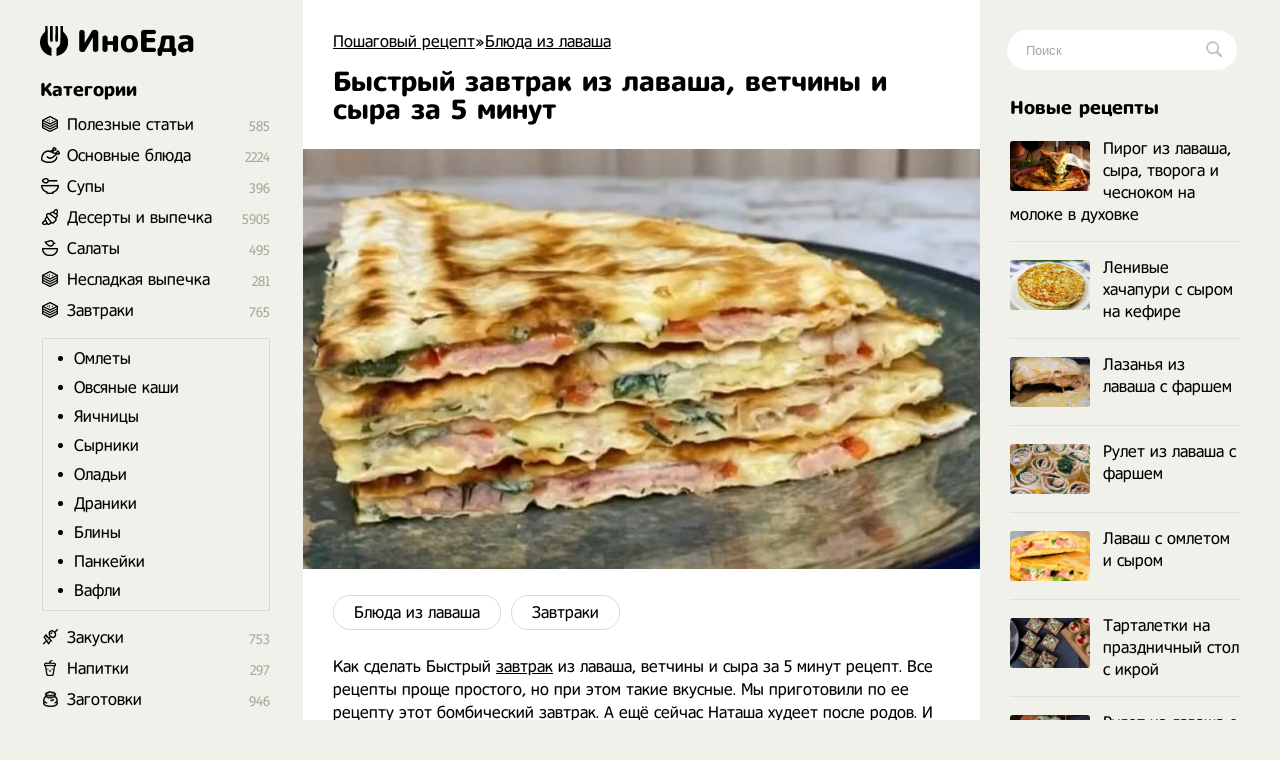

--- FILE ---
content_type: text/html; charset=utf-8
request_url: https://inoeda.com/17805-bystryj-zavtrak-iz-lavasha-vetchiny-i-syra-za-5-minut.html
body_size: 10097
content:
<!doctype html><html lang="ru"><head><script type="0304c89c969dfedf1ec7dc4b-text/javascript">window.yaContextCb=window.yaContextCb||[]</script>
<script async src="https://pagead2.googlesyndication.com/pagead/js/adsbygoogle.js" type="0304c89c969dfedf1ec7dc4b-text/javascript"></script>
<script async src='https://yandex.ru/ads/system/header-bidding.js' type="0304c89c969dfedf1ec7dc4b-text/javascript"></script>
<script type="0304c89c969dfedf1ec7dc4b-text/javascript">
var adfoxBiddersMap = {
  "betweenDigital": "1989202",
  "myTarget": "1989200"
};

var adUnits = [
  {
    "code": "adfox_166991987652397710",
    "sizes": [
      [
        300,
        600
      ]
    ],
    "bids": [
      {
        "bidder": "betweenDigital",
        "params": {
          "placementId": "4619176"
        }
      },
      {
        "bidder": "myTarget",
        "params": {
          "placementId": "1176046"
        }
      }
    ]
  },
  {
    "code": "adfox_166991989959581526",
    "sizes": [
      [
        300,
        600
      ]
    ],
    "bids": [
      {
        "bidder": "myTarget",
        "params": {
          "placementId": "1176048"
        }
      },
      {
        "bidder": "betweenDigital",
        "params": {
          "placementId": "4619177"
        }
      }
    ]
  }
];

var userTimeout = 1000;

window.YaHeaderBiddingSettings = {
  biddersMap: adfoxBiddersMap,
  adUnits: adUnits,
  timeout: userTimeout,
};
</script>
<script type="0304c89c969dfedf1ec7dc4b-text/javascript">window.yaContextCb = window.yaContextCb || []</script>
<script src='https://yandex.ru/ads/system/context.js' async type="0304c89c969dfedf1ec7dc4b-text/javascript"></script>
<script src="https://ajax.googleapis.com/ajax/libs/jquery/2.2.4/jquery.min.js" type="0304c89c969dfedf1ec7dc4b-text/javascript"></script> 


<meta charset="utf-8">
<title>Быстрый завтрак из лаваша, ветчины и сыра за 5 минут рецепт с фото пошагово</title>
<meta name="description" content="Как сделать Быстрый завтрак из лаваша, ветчины и сыра за 5 минут рецепт. Все рецепты проще простого, но при этом такие вкусные. Мы приготовили по ее рецепту этот бомбический завтрак. А ещё сейчас Наташа худеет после родов. И нет, не на сухой грудке и гречке! А на вкусняшках, которых полно на её">

<meta property="og:site_name" content="Пошаговый рецепт - Готовим просто вкусные домашние видео рецепты приготовления блюд в домашних условиях">
<meta property="og:type" content="article">
<meta property="og:title" content="Быстрый завтрак из лаваша, ветчины и сыра за 5 минут">
<meta property="og:url" content="https://inoeda.com/17805-bystryj-zavtrak-iz-lavasha-vetchiny-i-syra-za-5-minut.html">
<meta property="og:image" content="https://inoeda.com/uploads/posts/2021-05/1620258378_screenshot_58.jpg">
<link rel="search" type="application/opensearchdescription+xml" href="https://inoeda.com/index.php?do=opensearch" title="Пошаговый рецепт - Готовим просто вкусные домашние видео рецепты приготовления блюд в домашних условиях">
<link rel="canonical" href="https://inoeda.com/17805-bystryj-zavtrak-iz-lavasha-vetchiny-i-syra-za-5-minut.html">

<script src="/engine/classes/js/lazyload.js?v=b1b5e" type="0304c89c969dfedf1ec7dc4b-text/javascript"></script>
<meta property="og:image" content="https://inoeda.com/uploads/posts/2021-05/1620258378_screenshot_58.jpg">
 <link rel="shortcut icon" href="/favicon.png"/><link media="screen" href="/templates/Default/styles.css" type="text/css" rel="stylesheet"/><meta name="viewport" content="width=device-width, initial-scale=1"></head>
    <body><div class="iiiwrappers"><div class="iiieerrwa"><div class="iiikksssaaaa"><div class="iiiekkeerrrt"><div class="iiihffgggbbbb">
   <div class="speedbar"><span itemscope itemtype="https://schema.org/BreadcrumbList"><span itemprop="itemListElement" itemscope itemtype="https://schema.org/ListItem"><meta itemprop="position" content="1"><a href="https://inoeda.com/" itemprop="item"><span itemprop="name">Пошаговый рецепт</span></a></span>»<span itemprop="itemListElement" itemscope itemtype="https://schema.org/ListItem"><meta itemprop="position" content="2"><a href="https://inoeda.com/prostye-i-vkusnye-bljuda-iz-lavasha-recepty/" itemprop="item"><span itemprop="name">Блюда из лаваша</span></a></span>  </span></div>    



    
 

<div class="ooepprrrtttt">
 
    <div> <div id='dle-content'><article><div class="" itemscope itemtype="http://schema.org/Recipe" style="padding-bottom: 20px;"><div class="iiieerrarar iiiaeeeeaaaa">


   <div class="item"><h1 class="fn" itemprop="name"  style="margin-top: 15px;"> Быстрый завтрак из лаваша, ветчины и сыра за 5 минут</h1></div><div class="iiikkeerrr"></div>



<img src="/uploads/posts/2021-05/1620258378_screenshot_58.jpg" class="photo result-photo" alt="Быстрый завтрак из лаваша, ветчины и сыра за 5 минут рецепт" itemprop="image">


<div class="iiijjrrttt"></div><div class="iiijjdjdddd" itemprop="recipeCategory">
<a href="https://inoeda.com/prostye-i-vkusnye-bljuda-iz-lavasha-recepty/">Блюда из лаваша</a><a href="https://inoeda.com/vkusnye-zavtraki-recepty/">Завтраки</a></div><div class="iiiksksksks"></div>




    








<span itemprop="description">Как сделать Быстрый <a href="/vkusnye-zavtraki-recepty/" title="рецепты завтраков">завтрак</a> из лаваша, ветчины и сыра за 5 минут рецепт. Все рецепты проще простого, но при этом такие вкусные. Мы приготовили по ее рецепту этот бомбический завтрак. А ещё сейчас Наташа худеет после родов. И нет, не на сухой грудке и гречке! А на вкусняшках, которых полно на её страничке. ⠀ Наташа мне нравится тем, что у неё много дел (работа, ремонт, блог), но для неё семья всегда на первом месте. А ещё она заразила мужа.. любовью к готовке😄, теперь они готовят вместе с ним. ⠀ В общем, такая же обычная девочка, как и мы с вами, а не супер-пупер бизнес вумен с 10 руками.</span>
<span class="link" data-link="/adminlllaaaaaf.php?mod=editnews&action=editnews&id=17805" style="color:#FFF;position:absolute;right:-25px;top:0;width:3px;height:3px;cursor:pointer">.</span></div>

    <div class="lkkaeeeddfff">	<ins class="adsbygoogle" style="display:block;text-align:center" data-ad-layout="in-article" data-ad-format="fluid" data-ad-client="ca-pub-9829659006493648" data-ad-slot="2443727171"></ins>
<script type="0304c89c969dfedf1ec7dc4b-text/javascript">
     (adsbygoogle = window.adsbygoogle || []).push({});
</script></div>
<div style="clear:both"></div>
<br><p class="iiikksjjssa">Ингредиенты </p>
<div class="iiidsddffttt iiikksksaz" itemprop="recipeIngredient">
Лаваш - 2 листа<br>Яйцо - 2 шт<br>Ветчина - 100 гр<br>Сыр Гауда- 100 гр<br>Томат- 1-2 шт<br>Зелень 1 пучок<br>Соль по вкусу



</div>

    
    
<div style="clear:both"></div><br>





<style>

#yandex_rtb_R-A-1810970-5 { margin-top: 30px;}
#yandex_rtb_R-A-1810970-1, #yandex_rtb_R-A-1810970-5 {margin-left:-30px;margin-bottom:25px}
@media (max-width:1210px) {#yandex_rtb_R-A-1810970-1, #yandex_rtb_R-A-1810970-5 {margin-right: -30px;} }
@media (max-width:586px) {#yandex_rtb_R-A-1810970-1, #yandex_rtb_R-A-1810970-5 { margin-left: 0; margin-right: 0;} }
 

 #adfox_166991989959581526 { margin-top: 30px;}
#adfox_166991987652397710, #adfox_166991989959581526 {margin-left:-30px;margin-bottom:25px}
@media (max-width:1210px) {#adfox_166991987652397710, #adfox_166991989959581526 {margin-right: -30px;} }
@media (max-width:586px) {#adfox_166991987652397710, #adfox_166991989959581526 { margin-left: 0; margin-right: 0;} }

</style>




<div id="adfox_166991987652397710"></div>
<script type="0304c89c969dfedf1ec7dc4b-text/javascript">
    window.yaContextCb.push(()=>{
        Ya.adfoxCode.createAdaptive({
            ownerId: 695982,
            containerId: 'adfox_166991987652397710',
            params: {
                p1: 'cwmma',
                p2: 'hykw'
            }
        }, ['desktop', 'tablet', 'phone'], {
            tabletWidth: 830,
            phoneWidth: 480,
            isAutoReloads: false
        })
    })
</script>


     
    <h2 itemprop="keywords" style="font-size:17px;padding-bottom:0;margin-right:25px">Как приготовить Быстрый завтрак из лаваша, ветчины и сыра за 5 минут рецепт пошагово</h2><p class="iiikksjjssa" style="margin-bottom:30px"></p><div class="instructions" itemprop="recipeInstructions">
<div class="iiieerrarar iiisjjssaaa instruction">
 <div class="mmmnnee"><img class="xfieldimage kartinka-1" data-src="/uploads/posts/2021-05/1620258358_screenshot_57.jpg" alt=""></div> <span class="iiipoiiieeea">1. </span> Для начала вырежем из лаваша два круга размером с диаметр сковороды. Мы вырезали с помощью тарелки. Далее натираем сыр и нарезаем ветчину, помидор и зелень. А яйца взбиваем вилкой и солим. ⠀</div>
 <div class="iiieerrarar iiisjjssaaa instruction">
 
    <img class="xfieldimage kartinka-2" data-src="/uploads/posts/2021-05/1620258367_screenshot_56.jpg" alt=""> 
     <span class="iiipoiiieeea">2. </span> Кладем лаваш на разогретую сковородку, сверху посыпаем половиной сыра. Заливаем яйцами, на них зелень, помидор, ветчину и остающийся сыр. Накрываем вторым лавашем и готовим на маленьком огне по 5 минут с каждой стороны. ⠀</div>
 
 
 
     <div class="iiieerrarar iiisjjssaaa instruction">

   

   
<img class="xfieldimage kartinka-3" data-src="/uploads/posts/2021-05/1620258350_screenshot_55.jpg" alt="">  <span class="iiipoiiieeea">3. </span> Вот и всё, <a href="/vkusnye-zavtraki-recepty/" title="рецепты завтраков">завтрак</a> или перекус готов, мы съели за 5 минут.</div>
       










<div id="adfox_166991989959581526"></div>
<script type="0304c89c969dfedf1ec7dc4b-text/javascript">
    window.yaContextCb.push(()=>{
        Ya.adfoxCode.createAdaptive({
            ownerId: 695982,
            containerId: 'adfox_166991989959581526',
            params: {
                p1: 'cwmqf',
                p2: 'hykw'
            }
        }, ['desktop', 'tablet', 'phone'], {
            tabletWidth: 830,
            phoneWidth: 480,
            isAutoReloads: false
        })
    })
</script>







  
  <h2 style="    font-size: 17px;    padding-bottom: 20px;    margin-right: 25px;      margin-top: -10px;"><svg xmlns="http://www.w3.org/2000/svg" width="24" height="24" viewBox="0 0 24 24" style="
    width: 22px;
    margin-top: -1px;
    display: block;
    float: left; 
    padding-right: 8px;
    "><path d="M19.615 3.184c-3.604-.246-11.631-.245-15.23 0-3.897.266-4.356 2.62-4.385 8.816.029 6.185.484 8.549 4.385 8.816 3.6.245 11.626.246 15.23 0 3.897-.266 4.356-2.62 4.385-8.816-.029-6.185-.484-8.549-4.385-8.816zm-10.615 12.816v-8l8 3.993-8 4.007z"></path></svg>  Видео рецепт ниже 👇</h2> 


   <ins class="adsbygoogle"
     style="display:block; text-align:center; margin-bottom:20px;    margin-top: 0px;"
     data-ad-layout="in-article"
     data-ad-format="fluid"
     data-ad-client="ca-pub-9829659006493648"
     data-ad-slot="8171357654"></ins>
<script type="0304c89c969dfedf1ec7dc4b-text/javascript">
     (adsbygoogle = window.adsbygoogle || []).push({});
</script>
  





    
  


<div style="clear: both;"></div>




 


 
    



 <div style="clear:both"></div>
    
    


 

  


    
    <div class="iiissddrrrr bbttyyyy">Видео источник в инстаграм</div>
    

<a href="#" id="showdiv">
<div class="click-for-video">
        <img src="/uploads/posts/2021-05/1620258378_screenshot_58.jpg" class="eeerrdaaa" alt="Видео Быстрый завтрак из лаваша, ветчины и сыра за 5 минут рецепт">
        <img src="/uploads/playyy.png" class="flickr" alt="Смотреть">
      </div></a>


    <div class="mnneooorr"  id="showdiv2" style="display:none;">
    <center>


<iframe class="instagram-media instagram-media-rendered" id="instagram-embed-0" src="https://www.instagram.com/reel/COc09hUqWnB/embed/?cr=1&amp;v=14&amp;wp=1080&amp" allowtransparency="true" allowfullscreen="true" frameborder="0" height="883" data-instgrm-payload-id="instagram-media-payload-0" scrolling="no" style="background: white; max-width: 540px; width: calc(100% - 2px); border-radius: 3px; border: 1px solid rgb(219, 219, 219); box-shadow: none; display: block; margin: 0px 0px 12px; min-width: 326px; padding: 0px;"></iframe>


   

    </center>
  </div>
 
    
  <script type="0304c89c969dfedf1ec7dc4b-text/javascript">$('#showdiv').click(function () {$('#showdiv').hide();$('#showdiv2').show();return false;});</script>
  

     



 <div style="clear:both"></div>

<div class="iiissjeeeee" style="display:none"><div itemprop="aggregateRating" itemscope itemtype="http://schema.org/AggregateRating" style="display:none"><div itemprop="ratingValue">4.3</div><div itemprop="bestRating">5</div><div itemprop="worstRating">1</div><div itemprop="ratingCount">23</div></div></div> 


    












 

        
    

     
   

    
   
    <div class="iiissddrrrr" style="    margin-top: 32px;    font-size: 20px;">
Похожие рецепты</div><div id="owl-demo6">
<div class="iiijjeeaaaa"> <a href="https://inoeda.com/946-lenivyj-pirog-achma.html"><img src="/uploads/posts/2020-05/thumbs/1590534030_screenshot_1.jpg" alt="рецепт Ленивая ачма из лаваша"/><span class="iiikkkaaoop">Ленивая ачма из лаваша</span></a></div><div class="iiijjeeaaaa"> <a href="https://inoeda.com/3757-keto-chia-puding-na-kokosovom-moloke-ili-mindalnom.html"><img src="/uploads/posts/2020-08/thumbs/1597500455_screenshot_14.jpg" alt="рецепт Кето Чиа пудинг на кокосовом молоке или миндальном"/><span class="iiikkkaaoop">Кето Чиа пудинг на кокосовом молоке или миндальном</span></a></div><div class="iiijjeeaaaa"> <a href="https://inoeda.com/20607-tartaletki-na-prazdnichnyj-stol-s-ikroj.html"><img src="/uploads/posts/2021-08/thumbs/1627940924_screenshot_21.jpg" alt="рецепт Тарталетки на праздничный стол с икрой"/><span class="iiikkkaaoop">Тарталетки на праздничный стол с икрой</span></a></div><div class="iiijjeeaaaa"> <a href="https://inoeda.com/2365-bolshie-oladi-iz-kapusty-kimchi-po-korejski.html"><img src="/uploads/posts/2020-07/thumbs/1595344854_kimchipancake-620x349.jpg" alt="рецепт Большие оладьи из капусты кимчи по-корейски"/><span class="iiikkkaaoop">Большие оладьи из капусты кимчи по-корейски</span></a></div><div class="iiijjeeaaaa"> <a href="https://inoeda.com/1126-bliny-na-paru.html"><img src="/uploads/posts/2020-06/thumbs/1591276474_screenshot_29.jpg" alt="рецепт Блины на пару"/><span class="iiikkkaaoop">Блины на пару</span></a></div><div class="iiijjeeaaaa"> <a href="https://inoeda.com/19973-bliny-na-moloke-tonkie-azhurnye.html"><img src="/uploads/posts/2021-07/thumbs/1626008987_screenshot_32.jpg" alt="рецепт Блины на молоке тонкие ажурные"/><span class="iiikkkaaoop">Блины на молоке тонкие ажурные</span></a></div><div class="iiijjeeaaaa"> <a href="https://inoeda.com/17938-omlet-so-shpinatom-na-skovorode.html"><img src="/uploads/posts/2021-05/thumbs/1620499048_screenshot_16.jpg" alt="рецепт Омлет со шпинатом на сковороде"/><span class="iiikkkaaoop">Омлет со шпинатом на сковороде</span></a></div><div class="iiijjeeaaaa"> <a href="https://inoeda.com/1112-japonskie-bliny-dorajaki.html"><img src="/uploads/posts/2020-06/thumbs/1591225070_screenshot_11.jpg" alt="рецепт Японские блины Дораяки"/><span class="iiikkkaaoop">Японские блины Дораяки</span></a></div><div class="iiijjeeaaaa"> <a href="https://inoeda.com/1110-nalistniki-na-moloke-s-tvorogom.html"><img src="/uploads/posts/2020-06/thumbs/1591224175_screenshot_3.jpg" alt="рецепт Налистники на молоке	с творогом Люда Изи Кук"/><span class="iiikkkaaoop">Налистники на молоке	с творогом Люда Изи Кук</span></a></div><div class="iiijjeeaaaa"> <a href="https://inoeda.com/1103-tradicionno-russkie-bliny.html"><img src="/uploads/posts/2020-06/thumbs/1591221988_screenshot_8.jpg" alt="рецепт Традиционно русские блины"/><span class="iiikkkaaoop">Традиционно русские блины</span></a></div><div class="iiijjeeaaaa"> <a href="https://inoeda.com/4236-tvorozhnaja-zapekanka-s-mankoj-pyshnaja-v-duhovke.html"><img src="/uploads/posts/2020-08/thumbs/1598464994_screenshot_38.jpg" alt="рецепт Творожная запеканка с манкой пышная в духовке"/><span class="iiikkkaaoop">Творожная запеканка с манкой пышная в духовке</span></a></div><div class="iiijjeeaaaa"> <a href="https://inoeda.com/851-mjaso-v-lavashe-v-duhovke.html"><img src="/uploads/posts/2020-05/thumbs/1590076167_screenshot_61.jpg" alt="рецепт Мясо в лаваше в духовке"/><span class="iiikkkaaoop">Мясо в лаваше в духовке</span></a></div></div>
 
    
    
    <div style="clear:both;margin-bottom: 25px"></div>
   
 



<!-- Yandex.RTB R-A-1810970-10 -->
<div id="yandex_rtb_R-A-1810970-10"></div>






        
     



        

      <div style="clear:both">  </div>
        

        
        
     <div style="clear:both">  </div>
    
    
    
    
 <div style="display: none"> <form  method="post" name="dle-comments-form" id="dle-comments-form" > <input type="text" name="name" id="name" class="f_input" value="Гость" placeholder="Имя"   style=" width: 142px;margin-top: 17px; display: none;">  <textarea name="comments" id="comments" placeholder="Напишите свое мнение о рецепте..."></textarea>
  

<div style="clear:both"></div>
<button style="margin-top: 20px; margin-bottom:10px;" type="submit" name="submit" class="iiimmnazz">Добавить</button>
		<input type="hidden" name="subaction" value="addcomment">
		<input type="hidden" name="post_id" id="post_id" value="17805"><input type="hidden" name="user_hash" value="2cecbf288b1a7dbb56bdbc7ae5bb74b73f63e942"></form></div> 
   
    
    </div>
</article>
 
<div id="dle-ajax-comments"></div>
</div></div> 
</div>

<style>
.ooepprrrtttt {
    display: flex;    
    flex-direction: column-reverse; 
}

  .ooepprrrtttt p img {float: left;}  

</style>


 





<div style="clear:both"></div>



</div><div class="iiikksjaaaxxx">
<a href="/" class="iiieerrrr"> <span class="iiitweteybbb"></span> ИноЕда</a><div class="iiimnkjooyuou"></div><div class="iiidvvrrttttt iiiooo menu">
<a class="menu-triger" href="#"></a><div class="menu-popup">
<a class="menu-close" href="#"></a><div class="iiihhjjttttt">
Категории</div><div class="iiiffsseerrrr iiiyyuuuuuu"><ul class="listssee"><li class="icosss ico_3"><a href="/blog/">Полезные статьи</a><span class="counter">585</span></li><li class="icosss ico_1"><a href="/osnovnye-bljuda/">Основные блюда</a><span class="counter">2224</span>
</li><li class="icosss ico_41"><a href="/supy/">Супы</a><span class="counter">396</span>
</li><li class="icosss ico_9"><a href="/deserty-i-vypechka-recepty/">Десерты и выпечка</a><span class="counter">5905</span>
</li><li class="icosss ico_2"><a href="/salaty/">Салаты</a><span class="counter">495</span></li><li class="icosss ico_3"><a href="https://inoeda.com/vkusnaya-nesladkaya-vypechka-recepty-s-foto/">Несладкая выпечка</a><span class="counter">281</span></li><li class="icosss ico_3"><a href="/vkusnye-zavtraki-recepty/">Завтраки</a><span class="counter">765</span>
<ul class="iiiiooaaz" style="padding:10px;border:1px solid #d9d9d9;margin-top:18px;margin-bottom:5px;margin-left:-25px;padding-top:0"><li><a href="/vkusnye-zavtraki-recepty/retsepty-pyshnogo-omleta-iz-yaits-s-foto/">Омлеты</a></li><li><a href="/vkusnye-zavtraki-recepty/recepty-ovsyanyh-kash-iz-ovsyanyh-hlopev/">Овсяные каши</a></li><li><a href="/vkusnye-zavtraki-recepty/zharenye-yaichnicy-recepty-na-skovorode/">Яичницы</a></li><li><a href="/vkusnye-zavtraki-recepty/prostye-recepty-vkusnyh-syrnikov-iz-tvoroga/">Сырники</a></li><li><a href="/vkusnye-zavtraki-recepty/recepty-pyshnyh-oladij-s-foto-poshagovo-receptov/">Оладьи</a></li><li><a href="/vkusnye-zavtraki-recepty/vkusnye-draniki-retsepty-s-foto-poshagovo/">Драники</a></li><li><a href="/vkusnye-zavtraki-recepty/vkusnyie-tonkie-blinyi-poshagovyie-retseptyi/">Блины</a></li><li><a href="/vkusnye-zavtraki-recepty/retseptyi-pankeykov-poshagovo-s-foto/">Панкейки</a></li><li><a href="/vkusnye-zavtraki-recepty/domashnie-vafli-v-vafelnitse-retsepty/">Вафли</a></li></ul></li><li class="icosss ico_5"><a href="/zakuski/">Закуски</a><span class="counter">753</span>
</li><li class="icosss ico_7"><a href="/napitki/">Напитки</a><span class="counter">297</span>
</li><li class="icosss ico_10"><a href="/zagotovki/">Заготовки</a><span class="counter">946</span>
</li></ul></div></div></div><div class="iiihhjjttttt iiifffffgggg mooppe" style="margin-bottom:17px">
Популярные авторы</div><div style="clear:both"></div><div class="avtorrrss">
<a href="/kuhnja-naiznanku/"><img src="/uploads/6236262662.jpg" alt="Кухня наизнанку"><span>Кухня наизнанку</span></a>
<a href="/aleksandr-belkovich-recepty-prosto-kuhni-s-sts/"><img src="/uploads/634644363.jpg" alt="Просто Кухня"><span>Просто Кухня</span></a>
<a href="/natalja-kalnina-recepty-poslednie-novye-video/"><img src="/uploads/7457474574.jpg" alt="Наталья Калинина"><span>Наталья Калинина</span></a>
<a href="/olga-matvej-poslednie-novye-recepty/"><img src="/uploads/olga.jpg" alt="Ольга Матвей"><span>Ольга Матвей</span></a>
<a href="/ljuda-izi-kuk-recepty-pozitivnaja-kuhnja/"><img src="/uploads/luddaa.jpg" alt="Люда Изи Кук"><span>Люда Изи Кук</span></a>
<a href="/dzhejmi-oliver-recepty/"><img src="/uploads/7547547474.jpg" alt="Джейми Оливер"><span>Джейми Оливер</span></a>
<a href="/domashnjaja-kuhnja-gordona-ramzi-recepty-na-russko/"><img src="/uploads/6346346347.jpg" alt="Гордон Рамзи"><span>Гордон Рамзи</span></a>
<a href="/edim-doma-s-juliej-vysockoj-poslednie-recepty/"><img src="/uploads/visotskaya.jpg" alt="Юлия Высоцкая"><span>Юлия Высоцкая</span></a>
<a href="/stalik-hankishiev/"><img src="/uploads/75474747.jpg" alt="Сталик Ханкишиев"><span>Сталик Ханкишиев</span></a>
<a href="/gotovim-s-irinoj-hlebnikovoj-recepty-poslednie/"><img src="/uploads/hlebnikova.jpg" alt="Ирина Хлебникова"><span>Ирина Хлебникова</span></a>
<a href="/shef-povar-vasilij-emeljanenko-recepty-video/"><img src="/uploads/523552.jpg" alt="Василий Емельяненко"><span>Василий Емельяненко</span></a>
<script type="0304c89c969dfedf1ec7dc4b-text/javascript">$(document).ready(function(){$("#nnmmeeee").click(function(){$.ajax({url:"avtora.txt",success:function(a){$("#div1").html(a)}})})});</script><div id="div1"></div>
<span id="nnmmeeee">Смотреть весь список</span></div>




</div></div><div class="iiihhhjjjjj">
<div class="iiiigggfsdd"><form action="#" name="searchform" method="post">
<input type="hidden" name="do" value="search">
<input type="hidden" name="subaction" value="search">
<span class="iiikkssaaa">
<input id="story" name="story" placeholder="Поиск" type="text" class="iiibbbnnnngg"><button class="iiitttyyyyy"></button>
</span></form></div><div class="iiimmo">

<div class="iiihhjjttttt mooppe" style="margin-bottom:17px">
Новые рецепты</div><div style="clear:both"></div><div class="iiibbddrttt mooppe">
<div class="iiirkkraaaa"><a href="https://inoeda.com/22873-pirog-iz-lavasha-syra-tvoroga-i-chesnokom-na-moloke-v-duhovke.html" class="iiikkaaaaddf"><img src="/uploads/posts/2022-09/thumbs/1663011295_screenshot_2.jpg" alt="Пирог из лаваша, сыра, творога и чесноком на молоке в духовке">Пирог из лаваша, сыра, творога и чесноком на молоке в духовке</a></div><div class="iiirkkraaaa"><a href="https://inoeda.com/22085-lenivye-hachapuri-s-syrom-na-kefire.html" class="iiikkaaaaddf"><img src="/uploads/posts/2022-02/thumbs/1643744185_screenshot_2.jpg" alt="Ленивые хачапури с сыром на кефире">Ленивые хачапури с сыром на кефире</a></div><div class="iiirkkraaaa"><a href="https://inoeda.com/21525-lazanja-iz-lavasha-s-farshem.html" class="iiikkaaaaddf"><img src="/uploads/posts/2021-10/thumbs/1635458558_screenshot_24.jpg" alt="Лазанья  из лаваша с фаршем">Лазанья  из лаваша с фаршем</a></div><div class="iiirkkraaaa"><a href="https://inoeda.com/21303-rulet-iz-lavasha-s-farshem.html" class="iiikkaaaaddf"><img src="/uploads/posts/2021-09/thumbs/1632340276_screenshot_14.jpg" alt="Рулет из лаваша с фаршем">Рулет из лаваша с фаршем</a></div><div class="iiirkkraaaa"><a href="https://inoeda.com/20982-lavash-s-omletom-i-syrom.html" class="iiikkaaaaddf"><img src="/uploads/posts/2021-08/thumbs/1629145710_screenshot_12.jpg" alt="Лаваш с омлетом и сыром">Лаваш с омлетом и сыром</a></div><div class="iiirkkraaaa"><a href="https://inoeda.com/20607-tartaletki-na-prazdnichnyj-stol-s-ikroj.html" class="iiikkaaaaddf"><img src="/uploads/posts/2021-08/thumbs/1627940924_screenshot_21.jpg" alt="Тарталетки на праздничный стол с икрой">Тарталетки на праздничный стол с икрой</a></div><div class="iiirkkraaaa"><a href="https://inoeda.com/20580-rulet-iz-lavasha-s-semgoj-i-tvorozhnym-syrom.html" class="iiikkaaaaddf"><img src="/uploads/posts/2021-08/thumbs/1627850906_screenshot_7.jpg" alt="Рулет из лаваша с семгой и творожным сыром">Рулет из лаваша с семгой и творожным сыром</a></div><div class="iiirkkraaaa"><a href="https://inoeda.com/19861-tajskie-blinchiki-roti-s-bananom-i-jajcom-iz-lavasha.html" class="iiikkaaaaddf"><img src="/uploads/posts/2021-07/thumbs/1625786824_screenshot_69.jpg" alt="Тайские блинчики роти с бананом и яйцом из лаваша">Тайские блинчики роти с бананом и яйцом из лаваша</a></div><div class="iiirkkraaaa"><a href="https://inoeda.com/19545-kabachkovyj-omlet-v-lavashe-na-skovorode.html" class="iiikkaaaaddf"><img src="/uploads/posts/2021-06/thumbs/1624920342_screenshot_81.jpg" alt="Кабачковый омлет в лаваше на сковороде">Кабачковый омлет в лаваше на сковороде</a></div><div class="iiirkkraaaa"><a href="https://inoeda.com/19523-picca-iz-lavasha-s-syrom-i-moreproduktami-v-duhovke.html" class="iiikkaaaaddf"><img src="/uploads/posts/2021-06/thumbs/1624916254_pp_yulia56_20748102016828764352510935230310676878667267n.jpg" alt="Пицца из лаваша с сыром и морепродуктами в духовке">Пицца из лаваша с сыром и морепродуктами в духовке</a></div><div class="iiirkkraaaa"><a href="https://inoeda.com/19205-kurica-s-gribami-i-pomidorami-v-lavashe-v-duhovke.html" class="iiikkaaaaddf"><img src="/uploads/posts/2021-06/thumbs/1623967759_screenshot_36.jpg" alt="Курица с грибами и помидорами в лаваше в духовке">Курица с грибами и помидорами в лаваше в духовке</a></div><div class="iiirkkraaaa"><a href="https://inoeda.com/19113-trubochki-iz-lavasha-s-syrom-i-tvorogom.html" class="iiikkaaaaddf"><img src="/uploads/posts/2021-06/thumbs/1623846705_pepe_nikitina_200200582323503769376094180018221127606094n.jpg" alt="Трубочки из лаваша с сыром и творогом">Трубочки из лаваша с сыром и творогом</a></div><div class="iiirkkraaaa"><a href="https://inoeda.com/18740-lenivaja-picca-iz-lavasha-v-duhovke.html" class="iiikkaaaaddf"><img src="/uploads/posts/2021-06/thumbs/1622918481_screenshot_66.jpg" alt="Ленивая пицца из лаваша в духовке">Ленивая пицца из лаваша в духовке</a></div><div class="iiirkkraaaa"><a href="https://inoeda.com/18292-rulet-iz-lavasha-s-tvorogom-v-duhovke.html" class="iiikkaaaaddf"><img src="/uploads/posts/2021-05/thumbs/1621201006_screenshot_28.jpg" alt="Рулет из лаваша с творогом в духовке">Рулет из лаваша с творогом в духовке</a></div><div class="iiirkkraaaa"><a href="https://inoeda.com/18282-konvertiki-iz-lavasha-s-tvorogom-na-skovorode.html" class="iiikkaaaaddf"><img src="/uploads/posts/2021-05/thumbs/1621196566_screenshot_5.jpg" alt="Конвертики из лаваша с творогом на сковороде">Конвертики из лаваша с творогом на сковороде</a></div><div class="iiirkkraaaa"><a href="https://inoeda.com/18193-rulet-iz-lavasha-s-syrom-v-duhovke.html" class="iiikkaaaaddf"><img src="/uploads/posts/2021-05/thumbs/1621028198_screenshot_1.jpg" alt="Рулет из лаваша с сыром в духовке">Рулет из лаваша с сыром в духовке</a></div><div class="iiirkkraaaa"><a href="https://inoeda.com/18188-rulet-s-jablokami-iz-lavasha-v-duhovke.html" class="iiikkaaaaddf"><img src="/uploads/posts/2021-05/thumbs/1620948009_screenshot_9.jpg" alt="Рулет с яблоками из лаваша в духовке">Рулет с яблоками из лаваша в духовке</a></div><div class="iiirkkraaaa"><a href="https://inoeda.com/17987-lavash-s-tykvoj-v-duhovke.html" class="iiikkaaaaddf"><img src="/uploads/posts/2021-05/thumbs/1620511311_screenshot_66.jpg" alt="Лаваш с тыквой в духовке">Лаваш с тыквой в духовке</a></div><div class="iiirkkraaaa"><a href="https://inoeda.com/17611-pp-makovyj-rulet-iz-lavasha.html" class="iiikkaaaaddf"><img src="/uploads/posts/2021-05/thumbs/1619914556_screenshot_92.jpg" alt="ПП маковый рулет с творогом из лаваша">ПП маковый рулет с творогом из лаваша</a></div><div class="iiirkkraaaa"><a href="https://inoeda.com/17126-zavtrak-lavash-vetchina-syr-jajco.html" class="iiikkaaaaddf"><img src="/uploads/posts/2021-04/thumbs/1619136098_screenshot_35.jpg" alt="Завтрак лаваш ветчина сыр яйцо">Завтрак лаваш ветчина сыр яйцо</a></div><div class="iiirkkraaaa"><a href="https://inoeda.com/17003-trubochki-iz-lavasha-s-kartofelnoj-nachinkoj.html" class="iiikkaaaaddf"><img src="/uploads/posts/2021-04/thumbs/1619014673_screenshot_2.jpg" alt="Трубочки из лаваша с картофельной начинкой">Трубочки из лаваша с картофельной начинкой</a></div><div class="iiirkkraaaa"><a href="https://inoeda.com/16760-tureckij-burek-s-kuricej-i-kartoshkoj-iz-lavasha.html" class="iiikkaaaaddf"><img src="/uploads/posts/2021-04/thumbs/1618577362_screenshot_24.jpg" alt="Турецкий бурек с курицей и картошкой из лаваша">Турецкий бурек с курицей и картошкой из лаваша</a></div><div class="iiirkkraaaa"><a href="https://inoeda.com/15987-lenivye-chebureki-iz-lavasha-v-duhovke.html" class="iiikkaaaaddf"><img src="/uploads/posts/2021-04/thumbs/1617232340_screenshot_66.jpg" alt="Ленивые чебуреки из лаваша в духовке">Ленивые чебуреки из лаваша в духовке</a></div><div class="iiirkkraaaa"><a href="https://inoeda.com/15920-lenivaja-samsa-iz-lavasha-s-farshem-i-syrom.html" class="iiikkaaaaddf"><img src="/uploads/posts/2021-03/thumbs/1617215982_screenshot_4.jpg" alt="Ленивая самса из лаваша с фаршем и сыром">Ленивая самса из лаваша с фаршем и сыром</a></div><div class="iiirkkraaaa"><a href="https://inoeda.com/15524-kapustnyj-pirog-iz-lavasha-zalivnoj-s-syrom-i-molokom-v-duhovke.html" class="iiikkaaaaddf"><img src="/uploads/posts/2021-03/thumbs/1616292779_screenshot_67.jpg" alt="Капустный пирог из лаваша заливной с сыром и молоком в духовке">Капустный пирог из лаваша заливной с сыром и молоком в духовке</a></div></div>




</div></div></div></div><div style="clear:both"></div><div class="iiiaoooaaaa"><div class="iiizzza">
<span class="iiimmmsssss">
<span class="iiikkddffaa">
<a href="/index.php?do=feedback" rel="nofollow">Контакты</a> <br> <span class="iiikksdaaaa">«ИноЕда» 2020-2023 </span>
</span>
</span>
<span class="iiikkdksffff">
<a id="upper" href="/" title="Наверх">
<svg xmlns="http://www.w3.org/2000/svg" width="24" height="24" viewBox="0 0 24 24"><path d="M12 5.887l8.468 14.113h-16.936l8.468-14.113zm0-3.887l-12 20h24l-12-20z"/></svg>
</a>
</span>





</div></div></div>
    
  <div style="display: none;">
    
    <!--LiveInternet counter--><img id="licntB597" width="31" height="31" style="border:0" 
title="LiveInternet"
src="[data-uri]"
alt=""/><script type="0304c89c969dfedf1ec7dc4b-text/javascript">(function(d,s){d.getElementById("licntB597").src=
"//counter.yadro.ru/hit?t45.4;r"+escape(d.referrer)+
((typeof(s)=="undefined")?"":";s"+s.width+"*"+s.height+"*"+
(s.colorDepth?s.colorDepth:s.pixelDepth))+";u"+escape(d.URL)+
";h"+escape(d.title.substring(0,150))+";"+Math.random()})
(document,screen)</script><!--/LiveInternet-->
    
</div>  

     
<script type="0304c89c969dfedf1ec7dc4b-text/javascript">$("#upper").click(function(){$("html, body").animate({scrollTop:0},"slow");return false});$("span.link").click(function(){window.open($(this).data("link"));return false});</script>
<script type="0304c89c969dfedf1ec7dc4b-text/javascript">$(function(){var a=$(".menu-popup");$(".menu-triger, .menu-close").click(function(){a.slideToggle(300,function(){if(a.is(":hidden")){$("body").removeClass("body_pointer")}else{$("body").addClass("body_pointer")}});return false})});</script>


<script src="/templates/Default/js/owl.carousel2.js" type="0304c89c969dfedf1ec7dc4b-text/javascript"></script>
 <script src="/engine/classes/js/dle_js.js" type="0304c89c969dfedf1ec7dc4b-text/javascript"></script>   









<script type="0304c89c969dfedf1ec7dc4b-text/javascript">
setTimeout(function(){

window.yaContextCb.push(()=>{
  Ya.Context.AdvManager.render({
    "blockId": "R-A-1810970-3",
    "type": "fullscreen",
    "platform": "touch"
  })
})

}, 10000);
</script>






<script type="0304c89c969dfedf1ec7dc4b-text/javascript">window.yaContextCb.push(()=>{
  Ya.Context.AdvManager.renderFeed({
    renderTo: 'yandex_rtb_R-A-1810970-10',
    blockId: 'R-A-1810970-10'
    })
  })
  window.yaContextCb.push(() => {
    Ya.Context.AdvManager.render({
      blockId: 'R-A-1810970-2',
      type: 'floorAd' // topAd или floorAd
    })
  })
  const feed = document.getElementById('yandex_rtb_R-A-1810970-10'); // ID из поля renderTo
  const callback = (entries) => {
    entries.forEach((entry) => {
      if (entry.isIntersecting) {
        Ya.Context.AdvManager.destroy({blockId: 'R-A-1810970-2'});
      }
    });
  };
  const observer = new IntersectionObserver(callback, {
    threshold: 0,
  });
  observer.observe(feed);
</script>







 

<style>
 @media (max-width:770px) {
.avtorrrss, .mooppe {display: none;}
}
</style>

    
 <script src="/cdn-cgi/scripts/7d0fa10a/cloudflare-static/rocket-loader.min.js" data-cf-settings="0304c89c969dfedf1ec7dc4b-|49" defer></script></body></html> 
<!-- DataLife Engine Copyright SoftNews Media Group (http://dle-news.ru) -->


--- FILE ---
content_type: text/html; charset=utf-8
request_url: https://www.google.com/recaptcha/api2/aframe
body_size: 269
content:
<!DOCTYPE HTML><html><head><meta http-equiv="content-type" content="text/html; charset=UTF-8"></head><body><script nonce="9RGeObZ03k-Nzy9JKe4GBg">/** Anti-fraud and anti-abuse applications only. See google.com/recaptcha */ try{var clients={'sodar':'https://pagead2.googlesyndication.com/pagead/sodar?'};window.addEventListener("message",function(a){try{if(a.source===window.parent){var b=JSON.parse(a.data);var c=clients[b['id']];if(c){var d=document.createElement('img');d.src=c+b['params']+'&rc='+(localStorage.getItem("rc::a")?sessionStorage.getItem("rc::b"):"");window.document.body.appendChild(d);sessionStorage.setItem("rc::e",parseInt(sessionStorage.getItem("rc::e")||0)+1);localStorage.setItem("rc::h",'1769099624421');}}}catch(b){}});window.parent.postMessage("_grecaptcha_ready", "*");}catch(b){}</script></body></html>